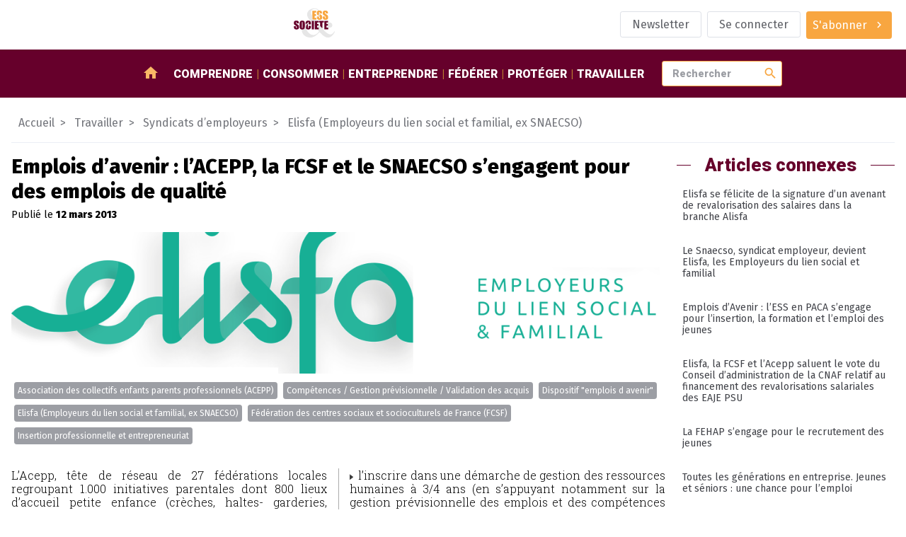

--- FILE ---
content_type: text/html; charset=utf-8
request_url: https://www.ess-et-societe.net/Emplois-d-avenir-l-ACEPP-la-FCSF
body_size: 13280
content:

<!DOCTYPE html>

<html dir="ltr" lang="fr">

<head>

    <title>Emplois d'avenir : l'ACEPP, la FCSF et le SNAECSO s'engagent pour des emplois de qualité - ESS et société, Enjeux et débats</title>
    <link rel="canonical" href="https://www.ess-et-societe.net/Emplois-d-avenir-l-ACEPP-la-FCSF" />
    <meta content="L&#039;Acepp, t&#234;te de r&#233;seau de 27 f&#233;d&#233;rations locales regroupant 1.000 initiatives parentales dont 800 lieux d&#039;accueil petite enfance (cr&#232;ches, haltes- garderies, multiaccueils...), La FCSF, t&#234;te de r&#233;seau (...)" name="description"/>
    
        <meta name="keywords" content="Emplois d&#039;avenir : l&#039;ACEPP, la FCSF et le SNAECSO s&#039;engagent pour des emplois de qualit&#233;,Insertion professionnelle et entrepreneuriat,F&#233;d&#233;ration des centres sociaux et socioculturels de France (FCSF),Comp&#233;tences / Gestion pr&#233;visionnelle / Validation des acquis,Elisfa (Employeurs du lien social et familial, ex SNAECSO),Dispositif &#034;emplois d avenir&#034;,Association des collectifs enfants parents professionnels (ACEPP)" />
    
    <!-- Facebook Meta Tags -->
    <meta property="og:url" content="https://www.ess-et-societe.net/Emplois-d-avenir-l-ACEPP-la-FCSF">
    <meta property="og:type" content="article">
    <meta property="og:title" content="Emplois d'avenir : l'ACEPP, la FCSF et le SNAECSO s'engagent pour des emplois de qualité">
    <meta property="og:description" content="L’Acepp, tête de réseau de 27 fédérations locales regroupant 1.000 initiatives parentales dont 800 lieux d’accueil petite enfance (crèches, haltes- garderies, multiaccueils...), La FCSF, tête de réseau (...)">
    <meta property="og:image" content="https://www.ess-et-societe.net/IMG/rubon963.png?1687777138">

    <!-- Twitter Meta Tags -->
    <meta name="twitter:card" content="summary_large_image">

    <meta http-equiv="Content-Type" content="text/html; charset=utf-8" />


<meta name="generator" content="SPIP" />

<meta name="robots" content="index">


<meta name="viewport" content="width=device-width, initial-scale=1">


<meta name="theme-color" content="#fafafa">


<link rel="alternate" type="application/rss+xml" title="Syndiquer tout le site" href="spip.php?page=backend" />


<link rel="stylesheet" href="prive/spip_style.css" type="text/css" media="all" />








<link rel="preconnect" href="https://fonts.googleapis.com"/>
<link rel="preconnect" href="https://fonts.gstatic.com" crossorigin/>
<link href="https://fonts.googleapis.com/css2?family=Fira+Sans:wght@400;800&family=Roboto+Slab:wght@300&family=Roboto:wght@900&display=swap" rel="stylesheet">
<link href="https://fonts.googleapis.com/icon?family=Material+Icons" rel="stylesheet"/>


<link rel="stylesheet" href="squelettes/assets/css/styles.css" type="text/css" media="all" />

<script src="squelettes/assets/js/main.js" defer></script>
<script defer>
  document.querySelectorAll("a[href^='https://www.ess-et-societe.net']").forEach(e => e.attr("target","_blank"));
</script>    <script type="application/ld+json">
        {
            "@context": "https://schema.org",
            "@type": "NewsArticle",
            "headline": "Emplois d&#039;avenir : l&#039;ACEPP, la FCSF et le SNAECSO s&#039;engagent pour des emplois de qualit&#233;",
            "description": "L&#039;Acepp, t&#234;te de r&#233;seau de 27 f&#233;d&#233;rations locales regroupant 1.000 initiatives parentales dont 800 lieux d&#039;accueil petite enfance (cr&#232;ches, haltes- garderies, multiaccueils...), La FCSF, t&#234;te de r&#233;seau (...)",
            "datePublished": "2013-03-12",
            "dateModified": "2024-04-22",
            "image": ["https://www.ess-et-societe.net/IMG/rubon963.png?1687777138"],
            "mainEntityOfPage": {
                "@type": "webPage",
                "id": "https://www.ess-et-societe.net/Emplois-d-avenir-l-ACEPP-la-FCSF"
            },
            "publisher": {
                "@type": "Organization",
                "name": "ESS&Societe",
                "url": "https://www.ess-et-societe.net/",
                "logo": {
                    "@type": "ImageObject",
                    "url": "https://www.ess-et-societe.net/squelettes/assets/img/ESS-logo.svg"
                }
            }
        }
    </script>
    
    <script type="application/ld+json">
        {
            "@context": "https://schema.org",
            "@type": "BreadcrumbList",
            "itemListElement": [
                {
                    "@type": "ListItem",
                    "position": 1,
                    "name": "Travailler",
                    "item": "https://www.ess-et-societe.net/-Travailler-1655-"
                },
                {
                    "@type": "ListItem",
                    "position": 2,
                    "name": "Syndicats d&#039;employeurs",
                    "item": "https://www.ess-et-societe.net/-Syndicats-d-employeurs-1451-"
                },
                {
                    "@type": "ListItem",
                    "position": 3,
                    "name": "Elisfa (Employeurs du lien social et familial, ex SNAECSO)",
                    "item": "https://www.ess-et-societe.net/-Elisfa-Employeurs-du-lien-social-et-familial-ex-SNAECSO-"
                },
                {
                    "@type": "ListItem",
                    "position": 4,
                    "name": "Emplois d&#039;avenir : l&#039;ACEPP, la FCSF et le SNAECSO s&#039;engagent pour des emplois de qualit&#233;"
                }
            ]
        }
    </script>
    

</head>

<body class="ess-T-article">

<header class="ess-C-header">

    <figure>
        <a href="https://www.ess-et-societe.net">
            <img alt="logo ess" class="ess-O-logo" src="squelettes/assets/img/ESS-logo.svg">
        </a>
    </figure>

    <ul class="ess-O-list">
        
        <li>
            <a href="Inscription-a-la-lettre-d-information-hebdomadaire" class="ess-O-btn --phantom">
                <span>Newsletter</span>
            </a>
        </li>
        

        
        <li>
            <a class="ess-O-btn --phantom" rel="nofollow" href="spip.php?page=login-public&amp;target=-Sante-social-solidarite-nationale-%3Fdebut_art%3D80%26amp%3Bdebut_evesommaire%3D20%26amp%3Bdebutarticles_recents_rubriques%3D168%26amp%3Bdebut_rubs%3D60">Se connecter</a>
             
        </li>
        

        

        

        
        <li>
             
            <a class="ess-O-btn --primary --group" href="S-abonner-a-ESS-et-Societe">
                <span>S'abonner</span>
                <span class="material-icons">chevron_right</span>
            </a>
        </li>
        

    </ul>

</header>

<section class="ess-C-navbar" id="navbar">

  <a class="ess-O-btn --group --primary" id="open-lateral-nav-button"><span class="material-icons">menu</span></a>
  <figure>
    <a href="https://www.ess-et-societe.net">
      <img alt="logo ess" src="squelettes/assets/img/ESS-logo-nb.svg">
    </a>
  </figure>
  <nav class="ess-O-list">
    <a href="/"><span class="material-icons">home</span></a>
    
    <a href="-Comprendre-">Comprendre</a>
    
    <a href="-Consommer-">Consommer</a>
    
    <a href="-Entreprendre-">Entreprendre</a>
    
    <a href="-Federer-">Fédérer</a>
    
    <a href="-Proteger-">Protéger</a>
    
    <a href="-Travailler-1655-">Travailler</a>
    
  </nav>

  <form class="ess-0-input-group" action="spip.php" method="get">
    <input type="hidden" name="page" value="recherche" />
    <input class="ess-0-input" id="search" name="recherche" placeholder="Rechercher" type="text" value="">
    <button class="material-icons">search</button>
    <span id="autocomplete-list"></span>
  </form>


</section>

<main>


    

    
    

    <!-- aa article-->

    <nav class="ess-C-filAriane">
        <a href="/">Accueil</a>
        
        
        
         <a href="-Travailler-1655-"><span>Travailler</span></a>
        
         <a href="-Syndicats-d-employeurs-1451-"><span>Syndicats d&#8217;employeurs</span></a>
        
         <a href="-Elisfa-Employeurs-du-lien-social-et-familial-ex-SNAECSO-"><span>Elisfa (Employeurs du lien social et familial, ex SNAECSO)</span></a>
        
    </nav>

    <section class="ess-O-layout --article">

        <div>

            <!-- article abonné -->
            <section class="ess-C-article">

                <h1 class="big">Emplois d&#8217;avenir&nbsp;: l&#8217;ACEPP, la FCSF et le SNAECSO s&#8217;engagent pour des emplois de qualité</h1>
                <p>
                    
                        Publié le <strong><time datetime='2013-03-12 10:00:00'>12 mars 2013</time></strong>
                    
                </p>

                <figure><img alt='Emplois d&#039;avenir : l&#039;ACEPP, la FCSF et le SNAECSO s&#039;engagent pour des emplois de qualit&#233;' src="IMG/rubon963.png?1687777138" width="2196" height="566" /></figure>

                
                <ul class="ess-O-list">
                    <!-- liste des groupes de mots clefs + liste déroulantes affichant les mots clefs-->
                    
                    <li><a class="ess-O-btn --group --small" href="+-Association-des-collectifs-enfants-+">Association des collectifs enfants parents professionnels (ACEPP)</a></li>
                    
                    <li><a class="ess-O-btn --group --small" href="+-Gestion-Previsionnelle-des-Emplois-+">Compétences / Gestion prévisionnelle / Validation des acquis</a></li>
                    
                    <li><a class="ess-O-btn --group --small" href="+-Dispositif-emplois-d-avenir-3642-+">Dispositif "emplois d avenir"</a></li>
                    
                    <li><a class="ess-O-btn --group --small" href="+-Syndicat-National-d-Associations-2446-+">Elisfa (Employeurs du lien social et familial, ex SNAECSO)</a></li>
                    
                    <li><a class="ess-O-btn --group --small" href="+-Federation-des-centres-sociaux-et-+">Fédération des centres sociaux et socioculturels de France (FCSF)</a></li>
                    
                    <li><a class="ess-O-btn --group --small" href="+-Emploi-Insertion-prof-Entrep-+">Insertion professionnelle et entrepreneuriat</a></li>
                    
                </ul>

                

                        

                            <article>
                                <!-- Chapeau -->
                                
                                <div  class="corps"><p>L’Acepp, tête de réseau de 27 fédérations locales regroupant 1.000 initiatives parentales dont 800 lieux d’accueil petite enfance (crèches, haltes- garderies, multiaccueils...), La FCSF, tête de réseau de 42 fédérations locales regroupant 1.100 Centres sociaux, Et le Snaecso, syndicat national représentant les 4.000 employeurs de la branche professionnelle des acteurs du lien social et familial dont ceux cités ci-dessus, partagent les mêmes préoccupations quant  à l’insertion professionnelle des jeunes.</p>
<p>Le poids des chiffres est inquiétant&nbsp;: plus de 22% des jeunes de 16-25 ans sont au chômage soit plus  de 500.000 personnes dont 120.000 sortent du système scolaire chaque année sans qualification&nbsp;; seuls 19% des jeunes travaillent dans l’économie sociale et solidaire à l’image de la branche professionnelle des acteurs du lien social etfamilial.</p>
<p>Face à ce constat, ne pouvant rester inactif, le  gouvernement a conçu le dispositif &#171;&nbsp;emplois d’avenir&nbsp;&#187; dont l’ambition collective est d’offrir à ces jeunes une chance d’insertion professionnelle pour se rapprocher de l’emploi et reprendre confiance en eux et en leur avenir.</p>
<p>Le gouvernement compte sur la mobilisation de tous/toutes, en particulier des entreprises de  l’économie sociale et solidaire dont nous faisonspartie.</p>
<p>Préoccupante, la situation de ces jeunes ne peut  que nous interpeller. Mais nous voilà pris en tenaille entre la volonté de participer à un effort national de solidarité, qui correspond bien à nos valeurs, la persistante difficulté de trouver des financements  complémentaires et le besoin des associations de la branche professionnelle d’avoir des salariés qualifiés pour mieux mettre en œuvre nos projets.</p>
<p>Ne nous méprenons pas&nbsp;: il ne s’agit pas de  recourir à de la main-d’œuvre bon marché, ni de trouver dans les emplois d’avenir une opportunité de financements, mais bien d’accompagner des  jeunes en difficulté vers des emplois de qualité et une qualification.</p>
<p>Trois ans, ça laisse du temps pour rendre possible  une expérience professionnelle réussie débouchant sur une éventuelle pérennisation de l’emploi.</p>
<p>Nos expériences démontrent que cela nécessite un accompagnement renforcé de la part de l’employeur ( tutorat notamment ), la volonté d’une  équipe d’intégrer une personne, des parcours de formation adaptés à la situation de chaque jeune (allant de l’acquisition de savoirs de base à un  diplôme) et aux métiers exercés dans l’association.</p>
<p>Tant l’Acepp, la FCSF que le Snaecso, conscients que la décision est locale, n’ont pas souhaité  engager leurs réseaux quantitativement auprès de l’État sur la création d’un nombre d’emploisd’avenir.</p>
<p>Nous pensons qu’il appartient, en effet pour cela,  à chaque association de nos réseaux, au regard de sa situation, de se poser la question de la création d e postes au titre des emplois d’avenir.</p>
<p>Nous préconisons ainsi une  démarche de réflexion collective priorisant le projet associatif avant d’aborder la logique économique de l’emploi&nbsp;:
<br /><img src="squelettes-dist/puce.gif" width="8" height="11" class="puce" alt="-" />&nbsp;repérer les besoins en terme de missions à renforcer ou à créer au sein de l’association&nbsp;;
<br /><img src="squelettes-dist/puce.gif" width="8" height="11" class="puce" alt="-" />&nbsp;l’inscrire dans une démarche de gestion des ressources humaines à 3/4 ans (en s’appuyant notamment sur la gestion prévisionnelle des emplois et des compétences particulièrement adaptée comme aide à la décision ).</p>
<p>Nous insistons sur la nécessité de créer les conditions de réussite de l’accueil, de l’accompagnement et de  l’insertion professionnelle pour chaque jeune embau ché en emploi d’avenir . Pour ce faire, les deux réseaux fédératifs, l’Acepp et la FCSF, ainsi que le Snaecso s’engagent à&nbsp;:</p>
<p><img src="squelettes-dist/puce.gif" width="8" height="11" class="puce" alt="-" />&nbsp;ACCOMPAGNER <br class='autobr' />
les associations dans leur projet global de créatio  n d’emplois d’avenir en leur fournissant toutes informations et appuis tech niques nécessaires sur l’opportunité, les conditions, la faisabilité, le suivi et l’anticipat ion des sorties du dispositif dans une logique de qualité de l’emploi&nbsp;; 
<br /><img src="squelettes-dist/puce.gif" width="8" height="11" class="puce" alt="-" />&nbsp;AIDER  au repérage des activités et des métiers de la bran che professionnelle permettant l’accueil de jeunes en emploi d’avenir&nbsp;; 
<br /><img src="squelettes-dist/puce.gif" width="8" height="11" class="puce" alt="-" />&nbsp;FACILITER  la recherche de cofinancements des emplois d’avenir auprès des collectivités locales (CG, CR...) pour couvrir les coûts salariaux directs et indirects pour la part non couverte par l’État&nbsp;; 
<br /><img src="squelettes-dist/puce.gif" width="8" height="11" class="puce" alt="-" />&nbsp;IMPULSER l’organisation de formations professionnelles en re cherchant des cofinancements auprès des OPCA et des conseils régionaux et tout a  utre financeur&nbsp;;
<br /><img src="squelettes-dist/puce.gif" width="8" height="11" class="puce" alt="-" />&nbsp;INCITER  à l’exercice d’une fonction d’accompagnement par un e personne nommément désignée au sein de l’association&nbsp;;
<br /><img src="squelettes-dist/puce.gif" width="8" height="11" class="puce" alt="-" />&nbsp;ENCOURAGER  des projets de formation à l’exercice de la fonctio n tutorale pour des animateurs aguerris ou tout autre salarié associati f bénéficiant d’une expérience professionnelle avérée.</p>
<p>La réussite de ces différentes opérations, nécessairement en collaboration avec les missions locales e  t/ou Pôle Emploi et/ou Cap Emploi, reposera sur notre capacité à développer des alliances à différents niveaux du local au national avec d’autres acteurs (les foyers de jeunes travailleurs, les régies de quartier...) dans le but de mutualiser des moyens et des ressources pour rendre possible,  par exemple, des actions collectives de formation.</p>
<p>La Présidence de l’Acepp&nbsp;: Dennis GOMEZ, Samia ZEMMIT <br class='autobr' />
Le Président de la FCSF&nbsp;: Pierre GARNIER<br class='autobr' />
Le Président du Snaecso&nbsp;: Robert BRIANÇON</p>
<p>Il est ainsi proposé aux jeunes de 16 à 25 ans (30 ans pour les jeunes travailleurs handicapés) pas ou peu qualifiés (niveau CAP ou BEP maximum) rencontr ant <br class='autobr' />
des difficultés importantes d’accès à l’emploi&nbsp;: 
<br /><img src="squelettes-dist/puce.gif" width="8" height="11" class="puce" alt="-" />&nbsp;une première expérience professionnelle dans le cad re d’un CDD ou CDI en principe à temps plein d’une durée maximum de 3 ans 
<br /><img src="squelettes-dist/puce.gif" width="8" height="11" class="puce" alt="-" />&nbsp;et une période d’acquisition de compétences ou de q ualification reconnue, gage d’une insertion profess ionnelle durable. L’État vient en aide aux employeurs associatifs dés ireux de prendre part à cet effort de solidarité nationale envers les jeunes par le soutien financier suivant&nbsp;:</p>
<ul class="spip"><li> une prise en charge de la rémunération du jeune embauché dans la limite de 75% du SMIC</li><li> l’exonération de charges sociales.</li></ul></div>
                                
                            </article>

                            <p class="source"><span style="color: #66002b; font-family: 'Roboto';">Source : </span><a href="http://www.centres-sociaux.fr/2013/03/08/la-fcsf-sengage-aux-cotes-de-lacepp-et-du-snaecso-pour-des-emplois-davenir-de-qualite/" target="_blank">La suite de l&#8217;article par ici...</a></p>

                        

                

                

            </section>

            <!-- articles contenus -->
            <section class="ess-O-layout ess-C-article-list">

                <h1 class="ess-O-titreSecteur">Autres articles dans cette rubrique</h1>

                
                <!-- debut posts_list pagination: article_recent_rubrique-->

    
    <a name='paginationarticle_recent_rubrique' id='paginationarticle_recent_rubrique' class='pagination_ancre'></a>



    <article>

        <a title="Revalorisations salariales dans la branche Alisfa : Elisfa salue les avanc&#233;es et appelle &#224; un soutien &#233;largi de toutes les structures de la branche" href="Revalorisations-salariales-dans-la-branche-Alisfa-Elisfa-salue-les-avancees-et-appelle-a-un-soutien-elargi-de-toutes-les-structures-de-la-branche" >
            

            
            

            <!-- TODO faire en sorte d'avoir 2 lignes max pour le titre pour uniformiser : TEXT ELLIPSYS-->
            <h3>Revalorisations salariales dans la branche Alisfa&nbsp;: Elisfa salue les avancées et appelle à un soutien élargi de toutes les structures de la branche</h3>

            <p>Elisfa, unique syndicat employeur de la branche des Acteurs du Lien Social et Familial (Alisfa), se félicite des résultats très positifs du nouveau système de classification et de rémunération, entré...</p>

        </a>

        <aside class="ess-O-list">
            <time datetime='2025-06-17 08:00:00'>17/06/2025</time>
            <span>Abonnés</span>
            <div class="dropdown" tabindex="1">
                <i class="db2" tabindex="1"></i>
                <a class="ess-O-btn --phantom --group --small dropbtn"><span>Mots-clés</span><span class="material-icons">chevron_right</span></a>
                <div class="dropdown-content">
                    
                        <a href="+-Interventions-et-etablissements-+">Social, médico-sociale et sanitaire</a>
                    
                        <a href="+-Remunerations-Indemnites-+">Revenus et pouvoir d&#8217;achat</a>
                    
                        <a href="+-Dialogue-social-+">Dialogue social / Négociation collective</a>
                    
                        <a href="+-Federation-des-centres-sociaux-et-+">Fédération des centres sociaux et socioculturels de France (FCSF)</a>
                    
                        <a href="+-Syndicat-National-d-Associations-2446-+">Elisfa (Employeurs du lien social et familial, ex SNAECSO)</a>
                    
                        <a href="+-Association-des-collectifs-enfants-+">Association des collectifs enfants parents professionnels (ACEPP)</a>
                    
                        <a href="+-Caisse-Nationale-des-Allocations-+">Caisse Nationale des Allocations Familiales (CNAF)</a>
                    
                        <a href="+-Abonne-e-s-+">réservé aux abonné.e.s</a>
                    
                        <a href="+-Etablissement-d-accueil-du-jeune-enfant-EAJE-+">Etablissement d’accueil du jeune enfant (EAJE)</a>
                    
                        <a href="+-Prestation-de-service-unique-PSU-+">Prestation de service unique (PSU)</a>
                    
                        <a href="+-Catherine-Vautrin-+">Catherine Vautrin</a>
                    
                        <a href="+-Commission-Paritaire-Nationale-Emploi-Formation-CPNEF-+">Commission Paritaire Nationale Emploi Formation (CPNEF)</a>
                    
                </div>
            </div>
        </aside>

    </article>



    <article>

        <a title="Barom&#232;tre 2024 des difficult&#233;s de recrutement dans l&#039;Education populaire : Hexop&#233;e, Elisfa et le FONJEP appellent &#224; des d&#233;cisions politiques pour p&#233;renniser l&#039;emploi et valoriser les m&#233;tiers du secteur" href="Barometre-2024-des-difficultes-de-recrutement-dans-l-Education-populaire-Hexopee-Elisfa-et-le-FONJEP-appellent-a-des-decisions-politiques-pour-perenniser-l-emploi-et-valoriser-les-metiers-du-secteur" >
            

            
            

            <!-- TODO faire en sorte d'avoir 2 lignes max pour le titre pour uniformiser : TEXT ELLIPSYS-->
            <h3>Baromètre 2024 des difficultés de recrutement dans l’Education populaire&nbsp;: Hexopée, Elisfa et le FONJEP appellent à des décisions politiques pour pérenniser l’emploi et valoriser les métiers du secteur</h3>

            <p>Pour sa quatrième édition, Hexopée, organisation d’employeurs de l’Éducation populaire, Elisfa, syndicat employeur du lien social et familial et le FONJEP ont actualisé leur baromètre auprès de 2126...</p>

        </a>

        <aside class="ess-O-list">
            <time datetime='2024-11-05 14:30:00'>05/11/2024</time>
            <span>Abonnés</span>
            <div class="dropdown" tabindex="1">
                <i class="db2" tabindex="1"></i>
                <a class="ess-O-btn --phantom --group --small dropbtn"><span>Mots-clés</span><span class="material-icons">chevron_right</span></a>
                <div class="dropdown-content">
                    
                        <a href="+-Emploi-176-+">Emploi</a>
                    
                        <a href="+-Donnees-chiffrees-Statistiques-+">Données chiffrées / Statistiques</a>
                    
                        <a href="+-Education-populaire-Citoyennete-+">Education populaire et citoyenneté</a>
                    
                        <a href="+-Conseil-National-des-Employeurs-d-+">Hexopée (Ex CNEA)</a>
                    
                        <a href="+-Syndicat-National-d-Associations-2446-+">Elisfa (Employeurs du lien social et familial, ex SNAECSO)</a>
                    
                        <a href="+-Fonds-de-Cooperation-de-la-+">Fonds de Coopération de la Jeunesse et de l Education populaire (FONJEP)</a>
                    
                        <a href="+-David-Cluzeau-+">David Cluzeau</a>
                    
                        <a href="+-Abonne-e-s-+">réservé aux abonné.e.s</a>
                    
                        <a href="+-Manuella-Pinto-+">Manuella Pinto</a>
                    
                        <a href="+-Patrick-Chenu-+">Patrick Chenu</a>
                    
                </div>
            </div>
        </aside>

    </article>



    <article>

        <a title="Elisfa, unique syndicat-employeur du lien social et familial, r&#233;affirme ses ambitions pour les employeurs de la branche" href="Elisfa-unique-syndicat-employeur-du-lien-social-et-familial-reaffirme-ses-ambitions-pour-les-employeurs-de-la-branche" >
            

            
            

            <!-- TODO faire en sorte d'avoir 2 lignes max pour le titre pour uniformiser : TEXT ELLIPSYS-->
            <h3>Elisfa, unique syndicat-employeur du lien social et familial, réaffirme ses ambitions pour les employeurs de la branche</h3>

            <p>A l’occasion de son Assemblée générale ordinaire qui se tiendra le 21 juin prochain à Poitiers en présence de Léonore Moncond’huy, maire de Poitiers, Elisfa, unique représentant des employeurs de la...</p>

        </a>

        <aside class="ess-O-list">
            <time datetime='2024-06-19 14:30:00'>19/06/2024</time>
            <span>Abonnés</span>
            <div class="dropdown" tabindex="1">
                <i class="db2" tabindex="1"></i>
                <a class="ess-O-btn --phantom --group --small dropbtn"><span>Mots-clés</span><span class="material-icons">chevron_right</span></a>
                <div class="dropdown-content">
                    
                        <a href="+-Partenaires-sociaux-Paritarisme-+">Syndicats et associations professionnelles</a>
                    
                        <a href="+-Remunerations-Indemnites-+">Revenus et pouvoir d&#8217;achat</a>
                    
                        <a href="+-Syndicat-National-d-Associations-2446-+">Elisfa (Employeurs du lien social et familial, ex SNAECSO)</a>
                    
                        <a href="+-Abonne-e-s-+">réservé aux abonné.e.s</a>
                    
                        <a href="+-Leonore-Moncond-huy-+">Léonore Moncond’huy</a>
                    
                        <a href="+-Dominique-Durand-+">Dominique Durand</a>
                    
                </div>
            </div>
        </aside>

    </article>


    

<!-- pagination posts_list (3/26) -->

<!-- fin posts_list -->

            </section>

        </div>

        <aside>

            

                <div class="ess-O-titreSecteur"><span>Articles connexes</span></div>
                <nav class="ess-O-menu ess-C-motcleMenu"><ul>

    <li><a href="Elisfa-se-felicite-de-la-signature-d-un-avenant-de-revalorisation-des-salaires-dans-la-branche-Alisfa">Elisfa se félicite de la signature d’un avenant de revalorisation des salaires dans la branche Alisfa</a></li>

    <li><a href="Le-Snaecso-syndicat-employeur-devient-Elisfa-les-Employeurs-du-lien-social-et-familial">Le Snaecso, syndicat employeur, devient Elisfa, les Employeurs du lien social et familial</a></li>

    <li><a href="Emplois-d-Avenir-l-ESS-en-PACA-s">Emplois d&#8217;Avenir&nbsp;: l&#8217;ESS en PACA s&#8217;engage pour l&#8217;insertion, la formation et l&#8217;emploi des jeunes</a></li>

    <li><a href="Elisfa-la-FCSF-et-l-Acepp-saluent-le-vote-du-Conseil-d-administration-de-la-CNAF-relatif-au-financement-des-revalorisations-salariales-des-EAJE-PSU">Elisfa, la FCSF et l’Acepp saluent le vote du Conseil d’administration de la CNAF relatif au financement des revalorisations salariales des EAJE PSU</a></li>

    <li><a href="La-FEHAP-s-engage-pour-le">La FEHAP s’engage pour le recrutement des jeunes</a></li>

    <li><a href="Toutes-les-generations-en">Toutes les générations en entreprise. Jeunes et séniors&nbsp;: une chance pour l’emploi</a></li>

    <li><a href="Revalorisations-salariales-dans-la-branche-Alisfa-Elisfa-salue-les-avancees-et-appelle-a-un-soutien-elargi-de-toutes-les-structures-de-la-branche">Revalorisations salariales dans la branche Alisfa&nbsp;: Elisfa salue les avancées et appelle à un soutien élargi de toutes les structures de la branche</a></li>

    <li><a href="L-Association-des-collectifs-enfants-parents-professionnels-Acepp-la-Federation-des-centres-sociaux-de-France-Fcsf-et-Elisfa-saluent-les-annonces-du-ministre-des-Solidarites-de-l-Autonomie-et-des">L’Association des collectifs enfants parents professionnels (Acepp), la Fédération des centres sociaux de France (Fcsf) et Elisfa saluent les annonces du ministre des Solidarités, de l’Autonomie et des Personnes handicapées sur la petite enfance et appellent à leur duplication dans l’animation de la vie sociale</a></li>

    <li><a href="L-economie-sociale-et-solidaire-en-24152">L&#8217;économie sociale et solidaire en première ligne pour les emplois d&#8217;avenir</a></li>

    <li><a href="Emplois-aides-de-qui-de-quoi-parle">Emplois aidés, de qui, de quoi parle-t-on&nbsp;?</a></li>

    <li><a href="1-Scop-sur-4-est-dirigee-par-une">1 Scop sur 4 est dirigée par une femme</a></li>

    <li><a href="Uniformation-propose-12-videos-sur">Uniformation propose 12 vidéos sur 12 métiers accessibles aux Emplois d&#8217;Avenir pour donner envie aux jeunes de travailler dans l&#8217;Economie Sociale</a></li>

    <li><a href="Elisfa-reaffirme-sa-volonte-de-partenariat-avec-les-pouvoirs-publics-et-de-contribution-aux-politiques-publiques">Elisfa réaffirme sa volonté de partenariat avec les pouvoirs publics et de contribution aux politiques publiques</a></li>

    <li><a href="Emplois-d-avenir-Point-au-9">Emplois d&#8217;avenir - Point au 9 octobre 2012</a></li>

    <li><a href="3-000-EMPLOIS-D-AVENIR-crees-en">3 000 EMPLOIS D’AVENIR créés en Ile-de-France dans l’économie sociale et solidaire</a></li>

    <li><a href="Travailler-autrement-Emploi-dans">"Travailler autrement - Emploi dans le secteur de l&#8217;Economie Sociale et Solidaire (ESS)", retour sur un atelier collectif à Viry Chatillon</a></li>

    <li><a href="L-accompagnement-des-jeunes-vers">L’accompagnement des jeunes vers et dans l’emploi, au cœur de l’action du réseau des Missions Locales et des politiques publiques</a></li>

    <li><a href="Pour-les-femmes-le-30-juin-c-est">Pour les femmes le 30 juin c’est &#171;&nbsp;Open Mutuelle des Motards&nbsp;&#187; réservé aux femmes&nbsp;!</a></li>

    <li><a href="Emplois-d-avenir-et-entreprises-d">Emplois d’avenir et entreprises d’insertion&nbsp;: premier acte manqué&nbsp;?</a></li>

    <li><a href="La-jeunesse-s-invite-au-Forum">La jeunesse s’invite au Forum régional de l’Économie sociale et solidaire 2012</a></li>

</ul></nav>

                

            

        </aside>

    </section>


</main>

<footer class="ess-C-footer">

  <section class="ess-C-flux ess-O-list">

    <div class="xsmall">Suivez-nous</div>

    <a href="https://twitter.com/Ressol" target="_blank">
      <img src="squelettes/assets/img/twitter-logo.svg" alt="logo twitter">
    </a>

    <a href="https://www.facebook.com/essetsocietelapage/" target="_blank">
      <img src="squelettes/assets/img/facebook-logo.svg" alt="logo facebook">
    </a>

    <a href="https://www.ess-et-societe.net/spip.php?page=backend&id_rubrique=1" target="_blank">
      <img src="squelettes/assets/img/rss-logo.svg" style="width:30px" alt="logo rssr">
    </a>

    <a href="https://mastodon.social/@ressol" target="_blank">
      <img src="squelettes/assets/img/mastodon-logo.svg" style="width:30px" alt="logo mastodon">
    </a>

    <a href="https://www.pinterest.fr/essetsociete/" target="_blank">
      <img src="squelettes/assets/img/pinterest-logo.svg" style="width:30px" alt="logo pinterest">
    </a>

    <a href="https://www.linkedin.com/company/essetsociete/" target="_blank">
      <img src="squelettes/assets/img/linkedin-logo.svg" style="width:30px" alt="logo linkedin">
    </a>

    <a href="https://diaspora-fr.org/people/6d0eaa40fe7301395a0a7a0e1fe011af" target="_blank">
      <img src="squelettes/assets/img/diaspora-logo.svg" style="width:30px" alt="logo diaspora">
    </a>

    <a href="https://www.instagram.com/essetsociete/" target="_blank">
      <img src="squelettes/assets/img/instagram-logo.svg" style="width:30px" alt="logo instagram">
    </a>

  </section>


  <section class="ess-C-shortcutsList ess-O-list">

    
      

      



        
        <ul>
            <li class="titre">Partenaires</li>

            
              <li><a href="Accolade-56625">Accolade</a></li>
            
              <li><a href="Mediagraph-56626">Mediagraph</a></li>
            
              <li><a href="dotINFRA-56627">dotINFRA</a></li>
            
              <li><a href="L-Ouvre-Boites">L&#8217;Ouvre-Boites</a></li>
            
        </ul>
        



      

      
    


  </section>

  <section class="ess-C-signature ess-O-list">

    <a href="Mentions-legales-56330">Mentions légales</a>
    <img src="squelettes/assets/img/ESS-logo-nb.svg" alt="logo ESS et SOCIETE">
    <span>&copy; 2023 - ESS & Société</span>

  </section>

</footer>


<section class="ess-C-smart-panel" id="SmartPanel">

  <div class="ess-C-smart-panel__backdrop"></div>

  <div class="ess-C-smart-panel__wrapper">

    <header>

      <a class="ess-O-btn --primary" id="close-lateral-nav-button">
        <i class="material-icons">close</i>
      </a>

    </header>

    <div class="main">



      <nav class="ess-O-menu ess-C-smartMenu">

        <div class="ess-O-list">

           
          <a href="spip.php?page=login-public&amp;target=-Elisfa-Employeurs-du-lien-social-et-familial-ex-SNAECSO-%3Fdebutarticles_recents_rubriques%3D24%26amp%3Bdebut_evesommaire%3D10"><span>Se connecter</span></a>
          

           
          <a href="S-abonner-a-ESS-et-Societe"><span>S'abonner</span></a>
          

          

          <a href="Inscription-a-la-lettre-d-information-hebdomadaire">
              <span>Newsletter</span>
            </a>
          

          

        </div>

        <ul>
          <li><a href="/">Accueil</a></li>
          
          <li><a href="-Comprendre-">Comprendre</a>
          
            <ul>
              
              <li><a href="-Articles-divers-">Articles divers</a></li>
              
              <li><a href="-Ce-qu-en-pensent-les-partis-politiques-">Ce qu&#8217;en pensent les partis politiques&nbsp;?</a></li>
              
              <li><a href="-Ce-qui-se-passe-hors-de-la-France-">Ce qui se passe hors de la France</a></li>
              
              <li><a href="-Des-textes-de-reference-">Des textes de référence</a></li>
              
              <li><a href="-ESS-et-Societe-1393-">ESS et Société</a></li>
              
              <li><a href="-Les-incontournables-de-l-economie-sociale-et-solidaire-">Les incontournables de l&#8217;économie sociale et solidaire</a></li>
              
              <li><a href="-Livres-de-sur-l-Economie-Sociale-et-Solidaire-">Livres de / sur l&#8217;Economie Sociale et Solidaire</a></li>
              
              <li><a href="-Ministeres-">Ministères</a></li>
              
              <li><a href="-Presse-media-et-communication-">Presse, média et communication</a></li>
              
              <li><a href="-Revue-de-presse-">Revue de presse</a></li>
              
            </ul>
          
          </li>
          
          <li><a href="-Consommer-">Consommer</a>
          
            <ul>
              
              <li><a href="-Activites-bancaires-de-credit-et-">Activités bancaires, de crédit et de prêt</a></li>
              
              <li><a href="-Agriculture-et-produits-biologiques-">Agriculture et produits biologiques</a></li>
              
              <li><a href="-Activites-culturelles-et-artistiques-">Arts et culture</a></li>
              
              <li><a href="-Commerce-responsable-">Commerce responsable et circuits courts</a></li>
              
              <li><a href="-Economie-circulaire-">Economie circulaire</a></li>
              
              <li><a href="-Energies-alternatives,645-">Energies alternatives</a></li>
              
              <li><a href="-Formation-Enseignement,1155-">Formation</a></li>
              
              <li><a href="-Internet-Logiciels-Libres-Open-source-Collaboratif-">Internet / Logiciels Libres / Open-source / Collaboratif</a></li>
              
              <li><a href="-Tourisme-social-et-solidaire-">Tourisme social et solidaire</a></li>
              
              <li><a href="-Transports-et-logistique-">Transports et logistique</a></li>
              
            </ul>
          
          </li>
          
          <li><a href="-Entreprendre-">Entreprendre</a>
          
            <ul>
              
              <li><a href="-Autres-activites-de-production-de-">Autres activités de production, de distribution et de consommation</a></li>
              
              <li><a href="-Batiment-Construction-Travaux-publiques-">Batiment / Construction / Travaux publiques</a></li>
              
              <li><a href="-Developpement-local-et-territorial-">Développement local et territorial</a></li>
              
              <li><a href="-Financements-">Financements des acteurs</a></li>
              
              <li><a href="-Ingenierie-et-accompagnement-">Ingenierie et accompagnement</a></li>
              
              <li><a href="-Emploi-ressources-humaines-667-">Insertion et création d&#8217;activités</a></li>
              
              <li><a href="-Les-reseaux-sociaux-dans-l-">Les réseaux sociaux dans l&#8217;économie Solidaire et Sociale&nbsp;: ce que pensent les acteurs</a></li>
              
            </ul>
          
          </li>
          
          <li><a href="-Federer-">Fédérer</a>
          
            <ul>
              
              <li><a href="-Alliance-cooperative-internationale-">Alliance coopérative internationale</a></li>
              
              <li><a href="-Association-des-Assureurs-Mutualistes-AAM-Ex-GEMA-">Association des Assureurs Mutualistes (AAM, Ex GEMA)</a></li>
              
              <li><a href="-Association-Nationale-des-Tiers-Lieux-1806-">Association Nationale des Tiers-Lieux (ANTL)</a></li>
              
              <li><a href="-Centre-Francais-des-Fondations-501-">Centre Français des Fondations</a></li>
              
              <li><a href="-Centre-International-de-Recherches-326-">Centre International de Recherches et d&#8217;Information sur l&#8217;Economie Publique, Sociale et Coopérative (CIRIEC)</a></li>
              
              <li><a href="-Centre-technique-des-Institutions-de-Prevoyance-">Centre technique des Institutions de Prévoyance</a></li>
              
              <li><a href="-Coalition-internationale-de-l-economie-sociale-et-solidaire-CIESS-">Coalition internationale de l&#8217;économie sociale et solidaire (CIESS)</a></li>
              
              <li><a href="-Comite-national-de-liaison-des-Regies-de-quartier-">Comité National de Liaison des Régies de Quartier (CNLRQ)</a></li>
              
              <li><a href="-Comite-National-Olympique-et-961-">Comité National Olympique et Sportif Français (CNOSF)</a></li>
              
              <li><a href="-Commerce-Equitable-France-Ex-">Commerce Equitable France</a></li>
              
              <li><a href="-Confederation-Europeenne-des-521-">Confédération Européenne des Coopératives de Production et de Travail Associé, des Coopératives Sociales et des Entreprises Participatives (CECOP)</a></li>
              
              <li><a href="-Confederation-Generale-des-SCOP-184-">Confédération Générale des SCOP</a></li>
              
              <li><a href="-Confederation-Nationale-des-Radios-Associatives-CNRA-">Confédération Nationale des Radios Associatives (CNRA)</a></li>
              
              <li><a href="-Conseil-des-Entreprises-Employeurs-153-">Conseil des Entreprises, Employeurs et Groupements de l´Ã‰conomie Sociale</a></li>
              
              <li><a href="-Conseil-national-des-chambres-203-">Conseil national des chambres régionales de l&#8217;économie sociale et solidaire</a></li>
              
              <li><a href="-Cooperation-Maritime,990-">Coopération Maritime</a></li>
              
              <li><a href="-Cooperatives-Europe,947-">Coopératives Europe</a></li>
              
              <li><a href="-Cooperer-pour-entreprendre-1263-">Coopérer pour entreprendre</a></li>
              
              <li><a href="-CoopEst,956-">CoopEst</a></li>
              
              <li><a href="-CoopFr-Groupement-National-de-la-212-">CoopFr</a></li>
              
              <li><a href="-Les-rencontres-du-Mont-Blanc,883-">ESS Forum International (Ex&nbsp;: Les rencontres du Mont Blanc)</a></li>
              
              <li><a href="-ESS-France-Chambre-francaise-de-l%C2%B4economie-sociale-et-solidaire-">ESS France (Chambre française de l´économie sociale et solidaire)</a></li>
              
              <li><a href="-FAIR-Ex-Finansol-">FAIR (Ex Finansol)</a></li>
              
              <li><a href="-Federation-ces-Cooperative-Alimentaires-Autogerees-Fede-Coop-">Fédération ces Coopérative Alimentaires Autogérées (Fédé-Coop)</a></li>
              
              <li><a href="-Federation-des-Acteurs-de-la-Solidarite-FAS-ex-FNARS-">Fédération des Acteurs de la Solidarité (FAS)</a></li>
              
              <li><a href="-Federation-des-CAE-1771-">Fédération des CAE</a></li>
              
              <li><a href="-Federation-des-Cigales-280-">Fédération des Cigales</a></li>
              
              <li><a href="-Federation-des-Cooperatives-Funeraires-Francaises-">Fédération des Coopératives Funéraires Françaises (FC2F)</a></li>
              
              <li><a href="-Federation-des-entreprises-d%C2%B4insertion-">Fédération des entreprises d´insertion (FEI)</a></li>
              
              <li><a href="-Federation-des-Mutuelles-de-France-415-">Fédération des Mutuelles de France</a></li>
              
              <li><a href="-Federation-Diversite-Proximite-1385-">Fédération Diversité Proximité Mutualiste (FDPM)</a></li>
              
              <li><a href="-Federation-du-Commerce-Cooperatif-et-Associe-">Fédération du Commerce Coopératif et Associé</a></li>
              
              <li><a href="-Federation-francaise-des-artisans-cooperateurs-du-batiment-FFACB-">Fédération française des artisans coopérateurs du bâtiment (FFACB)</a></li>
              
              <li><a href="-Federation-Francaise-des-Cooperatives-et-Groupements-d%C2%B4Artisans-FFCGA-">Fédération Française des Coopératives et Groupements d´Artisans (FFCGA)</a></li>
              
              <li><a href="-Federation-Nationale-de-la-Mutualite-Francaise-">Fédération Nationale de la Mutualité Française</a></li>
              
              <li><a href="-Federation-Nationale-des-436-">Fédération Nationale des Coopératives d&#8217;Utilisation de Matériel Agricole</a></li>
              
              <li><a href="-Federation-Nationale-des,917-">Fédération Nationale des Coopératives de Consommateurs (FNCC)</a></li>
              
              <li><a href="-Federation-Nationale-des-societes-Cooperatives-H-L-M-">Fédération Nationale des sociétés Coopératives H.L.M.</a></li>
              
              <li><a href="-Federation-Nationale-Independante-des-Mutuelles-FNIM-">Fédération Nationale Indépendante des Mutuelles (FNIM)</a></li>
              
              <li><a href="-Fondation-de-France-350-">Fondation de France</a></li>
              
              <li><a href="-Fondation-de-l-Avenir-1271-">Fondation de l&#8217;Avenir</a></li>
              
              <li><a href="-Forum-Mondial-de-l-Economie-Sociale-Global-Social-Economy-Forum-GSEF-">Forum Mondial de l&#8217;Economie Sociale (Global Social Economy Forum / GSEF)</a></li>
              
              <li><a href="-France-Benevolat-432-">France Bénévolat</a></li>
              
              <li><a href="-France-Groupements-1465-">France Groupements</a></li>
              
              <li><a href="-French-Impact-1644-">French Impact</a></li>
              
              <li><a href="-IMPACT-France-Ex-Mouvement-des-entrepreneurs-sociaux-Mouves-">IMPACT France (Ex Mouvement des entrepreneurs sociaux, Mouves)</a></li>
              
              <li><a href="-Institut-de-Cooperation-Sociale-Internationale-">Institut de Coopération Sociale Internationale</a></li>
              
              <li><a href="-Institut-de-l-Economie-Sociale-647-">Institut de l&#8217;Economie Sociale</a></li>
              
              <li><a href="-Inter-reseau-SCIC-185-">Inter réseau SCIC</a></li>
              
              <li><a href="-La-Cooperation-Agricole-Ex-Coop-de-France-">La Coopération Agricole (Ex Coop de France)</a></li>
              
              <li><a href="-La-Ligue-de-l-Enseignement-244-">La Ligue de l&#8217;Enseignement</a></li>
              
              <li><a href="-Le-mouvement-associatif-Ex-">Le mouvement associatif</a></li>
              
              <li><a href="-Les-Acteurs-du-logement-d-insertion-">Les Acteurs du logement d’insertion (ALI)</a></li>
              
              <li><a href="-Les-Assises-de-la-Cooperation-et-du-Mutualisme-1866-">Les Assises de la Coopération et du Mutualisme</a></li>
              
              <li><a href="-Les-Licoornes-1683-">Les Licoornes</a></li>
              
              <li><a href="-Les-representations-et-acteurs-">Les représentations et acteurs territoriaux de l&#8217;Economie Sociale</a></li>
              
              <li><a href="-Mouvement-des-entreprises-ecologiques-sociales-et-solidaires-Mouvess-">Mouvement des entreprises écologiques, sociales et solidaires (Mouvess)</a></li>
              
              <li><a href="-Mouvement-des-Poles-territoriaux-de-cooperation-economique-PTCE-">Mouvement des Pôles territoriaux de coopération économique (PTCE)</a></li>
              
              <li><a href="-Mouvement-pour-l-economie-819-">Mouvement pour l&#8217;économie solidaire</a></li>
              
              <li><a href="-Mouvement-pour-le-Developpement-485-">Mouvement pour le Développement Solidaire</a></li>
              
              <li><a href="-Office-Central-de-la-Cooperation-a-l-Ecole-OCCE-">Office Central de la Coopération à l&#8217;Ecole (OCCE)</a></li>
              
              <li><a href="-Organisation-des-cooperatives-d-1248-">Organisation des coopératives d&#8217;achats pour les artisans du bâtiment (ORCAB)</a></li>
              
              <li><a href="-Pole-europeen-des-fondations-de-l-economie-sociale,1153-">Pôle européen des fondations de l´économie sociale</a></li>
              
              <li><a href="-Reseau-d-Echanges-de-Services-aux-289-">Réseau d&#8217;Echanges de Services aux Associations du pays de Morlaix</a></li>
              
              <li><a href="-Reseau-des-collectivites-Territoriales-pour-une-Economie-Solidaire-RTES-">Réseau des collectivités Territoriales pour une Economie Solidaire (RTES)</a></li>
              
              <li><a href="-Reseau-Intercontinental-de-Promotion-de-l-Economie-Sociale-Solidaire-d-Europe-RIPESS-">Réseau Intercontinental de Promotion de l&#8217;Economie Sociale Solidaire d&#8217;Europe (RIPESS)</a></li>
              
              <li><a href="-Social-Economy-Europe-1626-">Social Economy Europe</a></li>
              
              <li><a href="-Solecopedia,979-">Solecopedia</a></li>
              
              <li><a href="-Synadis-bio-1460-">Synadis bio</a></li>
              
              <li><a href="-Union-de-la-Cooperation-Forestiere-Francaise-UCFF-">Union de la Coopération Forestière Française (UCFF)</a></li>
              
              <li><a href="-Union-Francaise-des-cooperatives-">Union Française des coopératives Artisanales de Construction (UFCAC)</a></li>
              
              <li><a href="-Union-Nationale-des-Assocations-de-Tourisme-et-de-Plein-Air-">Union Nationale des Assocations de Tourisme et de Plein Air</a></li>
              
              <li><a href="-Union-Nationale-des-Associations-Familiales-">Union Nationale des Associations Familiales</a></li>
              
              <li><a href="-Union-nationale-des-organismes-">Union nationale des organismes faisant appel à la générosité du public</a></li>
              
              <li><a href="-Union-Nationale-Interfederale-des-Oeuvres-et-organismes-Sanitaires-et-Sociaux-UNIOPSS-">Union Nationale Interfédérale des Oeuvres et organismes Sanitaires et Sociaux (UNIOPSS)</a></li>
              
              <li><a href="-Union-nationale-pour-l-habitat-des-jeunes-UNHAJ-">Union nationale pour l’habitat des jeunes (UNHAJ)</a></li>
              
            </ul>
          
          </li>
          
          <li><a href="-Proteger-">Protéger</a>
          
            <ul>
              
              <li><a href="-Education-populaire-citoyennete-673-">Citoyenneté et sport</a></li>
              
              <li><a href="-Environnement-dev-durable-OGM-">Développement Durable et environnement</a></li>
              
              <li><a href="-Prestations-et-services-a-la-">Grand âge, aide à domicile et aidants</a></li>
              
              <li><a href="-Handicap-">Handicap et inclusion</a></li>
              
              <li><a href="-Logement-et-Hebergement-social-">Hébergement</a></li>
              
              <li><a href="-Assurance-sante-et-prevoyance-">Mutuelles santé et d&#8217;assurance</a></li>
              
              <li><a href="-Plaidoyers-">Plaidoyers</a></li>
              
              <li><a href="-Sante-social-solidarite-nationale-">Santé et social</a></li>
              
              <li><a href="-Solidarite-Internationale-">Solidarité Internationale</a></li>
              
            </ul>
          
          </li>
          
          <li><a href="-Travailler-1655-">Travailler</a>
          
            <ul>
              
              <li><a href="-Acteurs-de-l-emploi-et-du-travail-">Associations professionnelles</a></li>
              
              <li><a href="-Chomage-recrutement-employabilite-">Chômage, recrutement, employabilité</a></li>
              
              <li><a href="-Confederation-paysanne-1481-">Confédération paysanne</a></li>
              
              <li><a href="-Conflit-greve-mobilisation-">Conflit, grève, mobilisation</a></li>
              
              <li><a href="-Contrat-de-travail-rupture-reglementation-licenciement-">Contrat de travail, rupture, réglementation, licenciement</a></li>
              
              <li><a href="-Formation-orientation-parcours-">Formation, orientation, parcours</a></li>
              
              <li><a href="-L-emploi-dans-l-economie-sociale-1238-">L&#8217;emploi dans l&#8217;économie sociale et solidaire&nbsp;: ce que pensent les acteurs du secteur&nbsp;! </a></li>
              
              <li><a href="-Livres-sur-l-emploi-le-travail-les-acteurs-">Livres sur l&#8217;emploi, le travail, les acteurs</a></li>
              
              <li><a href="-Ministere-du-travail-1476-">Ministère du travail</a></li>
              
              <li><a href="-Operateurs-de-competences-OCPO-">Opérateurs de compétences (OCPO)</a></li>
              
              <li><a href="-Management-conditions-et-organisation-du-travail-">Organisation du travail</a></li>
              
              <li><a href="-Protection-sociale-">Protection sociale</a></li>
              
              <li><a href="-Salaires-traitements-oeuvres-sociales-et-culturelles-indemnisations-">Revenus et pouvoir d’achat</a></li>
              
              <li><a href="-Responsabilite-societale-des-entreprises-Investissement-socialement-responsable-">RSE / ISR</a></li>
              
              <li><a href="-Syndicats-d-employeurs-1451-">Syndicats d&#8217;employeurs</a></li>
              
              <li><a href="-Syndicats-de-salaries-1452-">Syndicats de salariés</a></li>
              
            </ul>
          
          </li>
          

        </ul>
      </nav>

    </div>

    <footer></footer>

  </div>

</section>



</body>

</html>



--- FILE ---
content_type: image/svg+xml
request_url: https://www.ess-et-societe.net/squelettes/assets/img/ESS-logo.svg
body_size: 12468
content:
<?xml version="1.0" encoding="UTF-8"?><svg id="a" xmlns="http://www.w3.org/2000/svg" viewBox="0 0 888.98 588.43"><path d="M523.31,137.98c.14,.27,.31,.55,.51,.83,.07-1.46,.11-2.92,.11-4.4,0-1.97,.11-3.95-.03-5.92-.17-2.49-.45-4.99-.82-7.46-.09-.63-.22-1.24-.33-1.87-.94,1.85-1.41,4.45-1.41,7.84,0,4.86,.66,8.52,1.97,10.98Z" style="fill:none;"/><path d="M475.64,94.15v29.15h-25.28v27.62h23.66v27.71h-23.66v32.03h27.8v2.57c3.17-2.29,6.23-4.71,9.19-7.23-.19-2.74-.28-5.68-.28-8.83v-9.54h18.17c3.16-4.01,5.9-8.14,8.26-12.4-8.46-5.65-14.12-9.79-16.99-12.44-3.06-2.82-5.59-6.72-7.6-11.7-2.01-4.98-3.01-11.34-3.01-19.07,0-11.16,1.42-19.31,4.27-24.47,2.85-5.16,7.45-9.19,13.81-12.1,2.32-1.06,4.81-1.92,7.48-2.6-5.13-6.6-11.93-12.25-20.63-16.81-16.73-8.75-34.82-11.01-53.82-7.85-11.3,1.88-21.06,6.38-28.89,13.9-14.2,13.65-17.35,30.17-15.16,47.82,1.67,13.5,7.32,25.99,14.1,38.05,1.75,3.12,3.57,6.2,5.42,9.26V94.15h63.16Z" style="fill:none;"/><path d="M256.55,294c0-6.47-.36-10.61-1.07-12.41s-2.19-2.71-4.42-2.71c-1.89,0-3.34,.73-4.34,2.19-1,1.46-1.5,5.77-1.5,12.93v64.94c0,8.07,.33,13.06,.99,14.95,.66,1.89,2.19,2.83,4.6,2.83,.6,0,1.15-.07,1.65-.2,1.13-2.39,2.38-4.77,3.73-7.13,.25-2.75,.37-6.57,.37-11.49v-63.91Z" style="fill:none;"/><path d="M522.24,187.63v17.72c0,5.46,.49,8.97,1.48,10.53,.99,1.56,2.74,2.34,5.26,2.34s4.39-.99,5.62-2.97,1.84-4.92,1.84-8.82c0-8.58-1.17-14.18-3.51-16.82-1.49-1.64-4.34-3.97-8.54-6.97-1.05,1.71-2.17,3.37-3.35,4.99h1.19Z" style="fill:none;"/><path d="M353.32,281.5c-.77-1.74-2.48-2.62-5.11-2.62-2.98,0-4.87,1.06-5.67,3.18-.64,1.69-1.02,4.96-1.15,9.8,4.17-2.5,8.38-4.93,12.63-7.32-.18-1.37-.41-2.39-.7-3.03Z" style="fill:none;"/><path d="M454.29,351.74c-4.85-5.87-9.7-11.74-14.52-17.63v63.23h-36.16v-107.58c-2.98-3.66-5.96-7.32-8.94-10.97-2.42-2.96-2.45-2.94-5.78-1.06-.35,.2-.7,.4-1.06,.6,1.87,6.16,2.81,15.25,2.81,27.29v13.21h-36.16v-21.5c-4.6,2.77-9.01,5.75-13.14,9v54.07c0,6.76,.4,11.17,1.2,13.23,.8,2.06,2.61,3.09,5.41,3.09s4.45-1.03,5.28-3.1c.83-2.07,1.25-6.92,1.25-14.55v-17.48h36.16v5.42c0,14.39-1.02,24.6-3.05,30.62-2.03,6.02-6.53,11.3-13.49,15.83-6.96,4.53-15.53,6.8-25.73,6.8s-19.33-1.92-26.2-5.76c-2.77-1.54-5.14-3.34-7.15-5.36,11.23,35.65,33.09,64.96,67.29,86.9,20.48,13.14,43.03,16.62,67.4,11.33,17.45-3.79,31.99-12.18,43.88-23.82,8.66-8.48,16.42-17.69,24.39-26.71,4.72-5.35,4.4-5.37-.17-10.67-8.3-9.62-16.64-19.22-24.95-28.83h-38.57v-45.6Z" style="fill:none;"/><path d="M487.06,197.16c0,3.15,.1,6.09,.28,8.83,4.47-3.83,8.71-7.92,12.71-12.27,1.84-2,3.55-4.03,5.18-6.1h-18.17v9.54Z" style="fill:#f8a640;"/><path d="M354.48,294.66c0-4.42-.15-7.79-.46-10.12-4.25,2.39-8.47,4.83-12.63,7.32-.03,1.22-.05,2.53-.05,3.95v10.52c4.14-3.25,8.54-6.24,13.14-9v-2.67Z" style="fill:#e6e6e6;"/><path d="M255.52,373.46c.27-.87,.49-2.23,.66-4.06-1.35,2.36-2.6,4.73-3.73,7.13,1.53-.4,2.56-1.42,3.08-3.07Z" style="fill:#e6e6e6;"/><g><polygon points="450.36 178.63 474.02 178.63 474.02 150.92 450.36 150.92 450.36 123.3 475.64 123.3 475.64 94.15 412.48 94.15 412.48 177.23 412.48 239.81 456.62 239.81 478.16 239.81 478.16 226.18 478.16 213.23 478.16 210.66 450.36 210.66 450.36 178.63" style="fill:#f8a640;"/><path d="M536.34,148.28c-1.32,9.53-4.12,18.93-8.55,28.17-1.02,2.13-2.16,4.19-3.39,6.19,4.2,3.01,7.05,5.33,8.54,6.97,2.34,2.64,3.51,8.25,3.51,16.82,0,3.9-.61,6.84-1.84,8.82s-3.1,2.97-5.62,2.97-4.27-.78-5.26-2.34c-.99-1.56-1.48-5.07-1.48-10.53v-17.72h-17.01c-1.62,2.06-3.34,4.1-5.18,6.1-4,4.36-8.24,8.45-12.71,12.27,.32,4.74,.92,8.85,1.79,12.35,.37,1.48,.79,2.85,1.25,4.1,2.22,5.94,6.91,10.83,14.08,14.67,7.17,3.84,15.82,5.76,25.96,5.76,9.24,0,17.33-1.66,24.29-4.99,6.96-3.33,11.65-7.45,14.08-12.37,2.43-4.92,3.64-12.56,3.64-22.94,0-14.27-2.19-24.62-6.57-31.04-4.17-6.12-14.03-13.87-29.54-23.24Z" style="fill:#f8a640;"/><path d="M496.51,162.79c2.87,2.64,8.53,6.79,16.99,12.44,6.25-11.27,9.71-23.39,10.33-36.42-.19-.28-.37-.56-.51-.83-1.31-2.46-1.97-6.12-1.97-10.98,0-3.39,.47-5.99,1.41-7.84,.11-.22,.22-.43,.34-.62,1.17-1.86,2.89-2.79,5.17-2.79,2.1,0,3.6,.69,4.5,2.07,.9,1.38,1.35,4.59,1.35,9.63v10.8h35.18v-5.76c0-11.58-1.12-19.78-3.37-24.61-2.25-4.83-6.84-8.83-13.77-12.01-6.93-3.18-15.31-4.77-25.15-4.77-.57,0-1.12,.02-1.68,.03-5.05,.11-9.69,.68-13.87,1.73-2.67,.67-5.16,1.54-7.48,2.6-6.36,2.91-10.96,6.94-13.81,12.1-2.85,5.16-4.27,13.32-4.27,24.47,0,7.74,1,14.1,3.01,19.07,2.01,4.98,4.54,8.88,7.6,11.7Z" style="fill:#f8a640;"/><path d="M661.16,171.52c-4.38-6.42-15-14.63-31.86-24.64-5.88-3.48-9.45-6.44-10.7-8.91-1.31-2.46-1.97-6.12-1.97-10.98,0-3.78,.58-6.6,1.75-8.46,1.17-1.86,2.89-2.79,5.17-2.79,2.1,0,3.6,.69,4.5,2.07,.9,1.38,1.35,4.59,1.35,9.63v10.8h35.18v-5.76c0-11.58-1.12-19.78-3.37-24.61-2.25-4.83-6.84-8.83-13.77-12.01-6.93-3.18-15.31-4.77-25.15-4.77-9,0-16.67,1.45-23.03,4.36-6.36,2.91-10.96,6.94-13.81,12.1-2.85,5.16-4.27,13.32-4.27,24.47,0,7.74,1,14.1,3.01,19.07,2.01,4.98,4.54,8.88,7.6,11.7,3.06,2.82,9.3,7.35,18.71,13.59,9.42,6.18,15.33,10.59,17.72,13.23,2.34,2.64,3.51,8.25,3.51,16.82,0,3.9-.61,6.84-1.84,8.82s-3.1,2.97-5.62,2.97-4.27-.78-5.26-2.34c-.99-1.56-1.48-5.07-1.48-10.53v-17.72h-35.18v9.54c0,10.92,1.11,19.34,3.33,25.28,2.22,5.94,6.91,10.83,14.08,14.67,7.17,3.84,15.82,5.76,25.96,5.76,9.24,0,17.33-1.66,24.29-4.99s11.65-7.45,14.08-12.37c2.43-4.92,3.64-12.56,3.64-22.94,0-14.27-2.19-24.62-6.57-31.04Z" style="fill:#f8a640;"/></g><path d="M576.44,397.34v-26.79c-.74,.91-1.47,1.83-2.22,2.74-4.02,4.93-4.13,4.81-8.21,.14-8.68-9.95-17.25-19.97-25.74-30.05v53.95h36.16Z" style="fill:#e6e6e6;"/><g><path d="M664.92,338.93h-11.75c.11,1.57,.25,3.13,.6,4.66,2.47,10.85,11.3,24.82,30.64,26.44,5.86,.49,11.99,.36,17.77-.56,16.42-2.63,27.43-11.19,31.84-25.51,3.54-11.5,2.6-23.05-2.58-34.05-1.85-3.92-4.65-7.73-7.93-10.84-12.45-11.81-28.32-15.45-45.99-13.67-12.2,1.23-22.55,6.29-32.15,12.82-1.03,.7-2.04,1.41-3.04,2.13v12.13h22.59v26.46Z" style="fill:#e6e6e6;"/><path d="M772.54,432.17c-.24-1.6-.52-4.51-.98-4.54-2.69-.18-2.57,2.34-3.37,3.8-8.86,16.25-20.67,30.41-36.88,41.58-7.94,5.48-16.75,8.42-26.89,7.97-11.07-.49-21.3-3.41-30.93-8.19-19.05-9.44-35.52-21.82-49.95-36.11-15.27-15.11-29.52-31.03-44.33-46.5-1.82-1.9-1.08-3.14,.08-4.81,8.1-11.65,17.13-22.66,26.87-33.19v-18.27c-2.97,3.4-5.86,6.86-8.7,10.37-7.06,8.72-13.96,17.54-21.02,26.26v26.79h-36.16v-53.95c-15.96-18.94-31.61-38.06-47.11-57.29h-2.71v26.37h22.59v26.46h-22.59v30.58h26.54v27.83h-24.14c8.31,9.62,16.64,19.22,24.95,28.83,4.57,5.3,4.89,5.32,.17,10.67-7.96,9.02-15.73,18.23-24.39,26.71-11.89,11.64-26.43,20.03-43.88,23.82-24.36,5.29-46.92,1.8-67.4-11.33-34.2-21.94-56.06-51.25-67.29-86.9-.19-.6-.39-1.21-.57-1.82-1.04-3.42-1.62-6.97-2.06-10.49-.44-3.53-.44-7.09-.63-10.64-.12-18.66,5.3-35.67,18.96-50.23,3.27-3.48,6.83-6.66,10.61-9.63v-10.52c0-1.42,.02-2.73,.05-3.95-10.45,6.26-20.61,12.88-30.31,20.11-1.99,1.49-3.96,2.99-5.9,4.51-4.28,3.34-8.43,6.78-12.46,10.33v12.89c0,13.97-.33,23.87-.99,29.68-.66,5.81-2.72,11.12-6.18,15.93-3.46,4.81-8.15,8.5-14.04,11.08-5.9,2.58-12.77,3.87-20.62,3.87-2.01,0-3.97-.1-5.87-.27-1.91,11.5-1.43,23.37,1.56,35.61,8.59,35.18,30.74,62.24,65.79,80.42,40.08,20.78,81.32,22.37,123.16,3.67,24.96-11.15,45.94-26.79,64.44-45.06,9.82-9.7,18.85-20.04,28.19-30.12,2.55-2.75,2.47-2.81,4.97,.16,.36,.42,.7,.85,1.06,1.27,13.73,16.29,28.46,31.81,45.17,45.8,15.21,12.73,31.68,23.93,50.35,32.49,25.33,11.62,50.35,11.1,74.92-1.58,10.88-5.61,20.28-12.93,28.69-21.21,13.03-12.83,22.86-27.5,32.04-42.64,5.14-8.48,8.64-16.93,7.18-26.61Z" style="fill:#e6e6e6;"/><path d="M478.16,226.18c3.75-2.51,7.41-5.12,10.98-7.83-.88-3.49-1.47-7.61-1.79-12.35-2.96,2.53-6.02,4.94-9.19,7.23v12.95Z" style="fill:#e6e6e6;"/><path d="M523.1,118.53c-.12,.19-.23,.41-.34,.62,.11,.62,.23,1.24,.33,1.87,.37,2.48,.65,4.97,.82,7.46,.13,1.97,.03,3.95,.03,5.92,0,1.48-.04,2.95-.11,4.4-.62,13.03-4.08,25.16-10.33,36.42-2.36,4.25-5.11,8.39-8.26,12.4h15.82c1.18-1.62,2.3-3.29,3.35-4.99,1.23-2,2.37-4.06,3.39-6.19,4.43-9.23,7.23-18.64,8.55-28.17,.46-3.33,.75-6.68,.84-10.05h-3.07v-10.8c0-5.04-.45-8.25-1.35-9.63-.9-1.38-2.4-2.07-4.5-2.07-2.28,0-4,.93-5.17,2.79Z" style="fill:#e6e6e6;"/><path d="M371.62,248.41c4.23,5.57,8.11,11.35,12.35,16.91,1.48,1.94,1.1,2.92-1.08,3.84,1.98,2.38,3.49,4.96,4.48,7.76,.16,.45,.31,.92,.46,1.41,.35-.2,.7-.4,1.06-.6,3.33-1.89,3.35-1.91,5.78,1.06,2.99,3.65,5.96,7.31,8.94,10.97v-31.49h36.16v75.84c4.82,5.89,9.66,11.76,14.52,17.63v-93.47h16.57c-4.2-5.27-8.39-10.54-12.58-15.81-1.05-1.33-1.64-2.07-1.67-2.65h-44.14v-62.58c-1.85-3.06-3.67-6.15-5.42-9.26-6.78-12.06-12.42-24.55-14.1-38.05-2.19-17.65,.96-34.16,15.16-47.82,7.82-7.52,17.59-12.02,28.89-13.9,19-3.16,37.09-.9,53.82,7.85,8.7,4.55,15.5,10.21,20.63,16.81,4.19-1.06,8.82-1.63,13.87-1.73-7.59-11.49-18.89-20.55-33.88-27.04-14.31-6.2-29.67-8.38-49.49-8.36-9.54-.13-22.73,1.61-35.49,5.63-47.21,14.87-77.39,53.03-77.19,95.84,.06,12.83,3.83,24.96,9.12,36.8,8.62,19.31,20.18,37.21,33.22,54.42Z" style="fill:#e6e6e6;"/></g><g><path d="M518.89,286.1h21.39v57.29c8.49,10.07,17.05,20.1,25.74,30.05,4.08,4.67,4.19,4.79,8.21-.14,.74-.91,1.48-1.83,2.22-2.74v-84.45h21.47v-27.83h-79.03v27.83Z" style="fill:#66002b;"/><path d="M354.48,359.07c0,7.64-.42,12.49-1.25,14.55-.83,2.07-2.59,3.1-5.28,3.1s-4.61-1.03-5.41-3.09c-.8-2.06-1.2-6.47-1.2-13.23v-54.07c-3.78,2.97-7.34,6.16-10.61,9.63-13.66,14.55-19.08,31.57-18.96,50.23,.19,3.55,.19,7.12,.63,10.64,.44,3.52,1.02,7.07,2.06,10.49,.18,.61,.38,1.21,.57,1.82,2.01,2.02,4.39,3.82,7.15,5.36,6.87,3.84,15.61,5.76,26.2,5.76s18.77-2.27,25.73-6.8c6.96-4.53,11.45-9.81,13.49-15.83,2.03-6.02,3.05-16.23,3.05-30.62v-5.42h-36.16v17.48Z" style="fill:#66002b;"/><path d="M162.05,308.62c-5.61-3.32-9.02-6.15-10.22-8.5-1.26-2.35-1.88-5.84-1.88-10.49,0-3.61,.56-6.3,1.68-8.08,1.12-1.78,2.76-2.67,4.94-2.67,2,0,3.44,.66,4.3,1.98,.86,1.32,1.29,4.38,1.29,9.19v10.31h33.59v-5.5c0-11.05-1.07-18.88-3.22-23.49-2.15-4.61-6.53-8.43-13.14-11.47-6.61-3.04-14.62-4.55-24.01-4.55-8.59,0-15.92,1.39-21.99,4.17-6.07,2.78-10.47,6.63-13.19,11.55-2.72,4.93-4.08,12.71-4.08,23.36,0,7.39,.96,13.46,2.88,18.21,1.92,4.75,4.34,8.48,7.26,11.17,2.92,2.69,8.88,7.02,17.87,12.97,8.99,5.9,14.63,10.11,16.92,12.63,2.23,2.52,3.35,7.87,3.35,16.06,0,3.72-.59,6.53-1.76,8.42-1.17,1.89-2.96,2.83-5.37,2.83s-4.08-.74-5.03-2.23c-.94-1.49-1.42-4.84-1.42-10.05v-16.92h-33.59v9.11c0,10.42,1.06,18.47,3.18,24.14,2.12,5.67,6.6,10.34,13.44,14,6.84,3.66,15.1,5.5,24.78,5.5,8.82,0,16.55-1.59,23.19-4.77s11.12-7.12,13.44-11.81c2.32-4.69,3.48-12,3.48-21.9,0-13.63-2.09-23.51-6.27-29.64-4.18-6.13-14.32-13.97-30.42-23.52Z" style="fill:#66002b;"/><path d="M285.24,269.95c-3.61-4.87-8.38-8.52-14.3-10.95-5.93-2.43-12.61-3.65-20.06-3.65-7.85,0-14.72,1.29-20.62,3.87-5.9,2.58-10.58,6.27-14.04,11.08-3.46,4.81-5.53,10.12-6.18,15.93-.66,5.81-.99,15.71-.99,29.68v23.79c0,14.32,.34,24.34,1.03,30.07,.69,5.73,2.83,11.03,6.44,15.89,3.61,4.87,8.38,8.52,14.3,10.95,4.32,1.78,9.06,2.9,14.19,3.38,1.9,.18,3.86,.27,5.87,.27,7.85,0,14.72-1.29,20.62-3.87,5.9-2.58,10.58-6.27,14.04-11.08,3.46-4.81,5.53-10.12,6.18-15.93,.66-5.81,.99-15.71,.99-29.68v-23.79c0-14.32-.34-24.34-1.03-30.07-.69-5.73-2.83-11.02-6.44-15.89Zm-29.72,103.51c-.52,1.64-1.54,2.66-3.08,3.07-.5,.13-1.05,.2-1.65,.2-2.41,0-3.94-.94-4.6-2.83-.66-1.89-.99-6.87-.99-14.95v-64.94c0-7.16,.5-11.47,1.5-12.93,1-1.46,2.45-2.19,4.34-2.19,2.23,0,3.71,.9,4.42,2.71s1.07,5.94,1.07,12.41v63.91c0,4.92-.12,8.74-.37,11.49-.16,1.83-.38,3.19-.66,4.06Z" style="fill:#66002b;"/><polygon points="642.33 369.51 642.33 338.93 653.17 338.93 664.92 338.93 664.92 312.47 642.33 312.47 642.33 300.34 642.33 286.1 666.47 286.1 666.47 258.27 606.16 258.27 606.16 333.92 606.16 352.19 606.16 397.34 668.87 397.34 668.87 369.51 642.33 369.51" style="fill:#66002b;"/><path d="M387.38,276.92c-.99-2.8-2.5-5.38-4.48-7.76-2.36-2.84-5.41-5.4-9.18-7.64-6.93-4.12-15.72-6.18-26.37-6.18-7.85,0-14.79,1.33-20.83,3.99-6.04,2.66-10.77,6.31-14.17,10.95s-5.45,9.46-6.14,14.47c-.69,5.01-1.03,12.53-1.03,22.55v9.17c1.95-1.52,3.91-3.03,5.9-4.51,9.7-7.23,19.86-13.86,30.31-20.11,.13-4.83,.51-8.1,1.15-9.8,.8-2.12,2.69-3.18,5.67-3.18,2.63,0,4.34,.87,5.11,2.62,.29,.65,.52,1.66,.7,3.03,.31,2.33,.46,5.7,.46,10.12v24.17h36.16v-13.21c0-12.03-.94-21.13-2.81-27.29-.15-.49-.3-.96-.46-1.41Z" style="fill:#66002b;"/><polygon points="403.61 289.76 403.61 397.34 439.78 397.34 439.78 334.11 439.78 258.27 403.61 258.27 403.61 289.76" style="fill:#66002b;"/><polygon points="490.46 338.93 513.05 338.93 513.05 312.47 490.46 312.47 490.46 286.1 493.17 286.1 514.6 286.1 514.6 258.27 470.87 258.27 454.29 258.27 454.29 351.74 454.29 397.34 492.86 397.34 517 397.34 517 369.51 490.46 369.51 490.46 338.93" style="fill:#66002b;"/></g></svg>